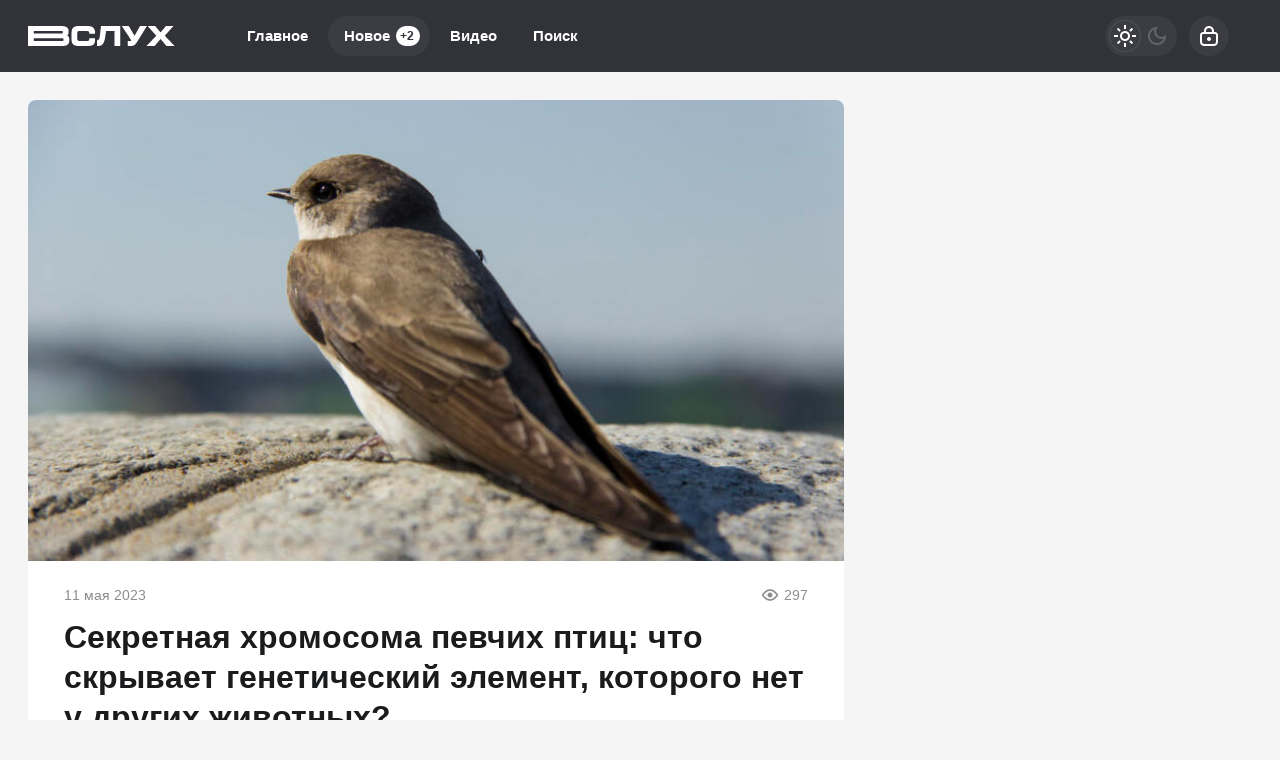

--- FILE ---
content_type: text/html; charset=utf-8
request_url: https://vsluh.net/1651-sekretnaja-hromosoma-pevchih-ptic-chto-skryvaet-geneticheskij-jelement-kotorogo-net-u-drugih-zhivotnyh.html
body_size: 22292
content:
<!DOCTYPE html>
<html prefix="og:http://ogp.me/ns# article:http://ogp.me/ns/article#" lang="ru" class="load">
<head>
<title>Секретная хромосома певчих птиц: что скрывает генетический элемент, которого нет у других животных?</title>
<meta charset="utf-8">
<meta name="title" content="Секретная хромосома певчих птиц: что скрывает генетический элемент, которого нет у других животных?">
<meta name="description" content="Группа ученых из Института цитологии и генетики СО РАН, Санкт-Петербургского государственного университета, Новосибирского государственного университета и Сибирского экологического центра сделала необычное открытие в области генетики птиц. Они обнаружили, что некоторые виды певчих птиц имеют">
<meta name="keywords" content="генетики, певчих, государственного, университета, также, какие, ученых, СанктПетербургского, области, клетках, хромосома, передается, которые, могут, может, эволюции, животных, одного, хромосомы, биологических">
<meta name="generator" content="DataLife Engine (https://dle-news.ru)">
<link rel="canonical" href="https://vsluh.net/1651-sekretnaja-hromosoma-pevchih-ptic-chto-skryvaet-geneticheskij-jelement-kotorogo-net-u-drugih-zhivotnyh.html">
<link rel="alternate" type="application/rss+xml" title="ВСЛУХ RSS" href="https://vsluh.net/rss.xml">
<link rel="search" type="application/opensearchdescription+xml" title="ВСЛУХ" href="https://vsluh.net/index.php?do=opensearch">
<link rel="preconnect" href="https://vsluh.net/" fetchpriority="high">
<meta property="twitter:title" content="Секретная хромосома певчих птиц: что скрывает генетический элемент, которого нет у других животных?">
<meta property="twitter:url" content="https://vsluh.net/1651-sekretnaja-hromosoma-pevchih-ptic-chto-skryvaet-geneticheskij-jelement-kotorogo-net-u-drugih-zhivotnyh.html">
<meta property="twitter:card" content="summary_large_image">
<meta property="twitter:image" content="https://vsluh.net/uploads/posts/2023-05/lastochka-beregovaia-10.jpg">
<meta property="twitter:description" content="Ученые из Новосибирска изучают уникальную хромосому, которая присутствует только в половых клетках некоторых видов певчих птиц. Они пытаются выяснить, как она возникла, какие функции она выполняет и как она влияет на эволюцию и адаптацию птиц.">
<meta property="og:type" content="article">
<meta property="og:site_name" content="ВСЛУХ">
<meta property="og:title" content="Секретная хромосома певчих птиц: что скрывает генетический элемент, которого нет у других животных?">
<meta property="og:url" content="https://vsluh.net/1651-sekretnaja-hromosoma-pevchih-ptic-chto-skryvaet-geneticheskij-jelement-kotorogo-net-u-drugih-zhivotnyh.html">
<meta property="og:image" content="https://vsluh.net/uploads/posts/2023-05/lastochka-beregovaia-10.jpg">
<meta property="og:description" content="Ученые из Новосибирска изучают уникальную хромосому, которая присутствует только в половых клетках некоторых видов певчих птиц. Они пытаются выяснить, как она возникла, какие функции она выполняет и как она влияет на эволюцию и адаптацию птиц.">
<meta name="HandheldFriendly" content="true">
<meta name="format-detection" content="telephone=no">
<meta name="viewport" content="initial-scale=1.0, width=device-width">
<meta name="apple-mobile-web-app-capable" content="yes">
<meta name="apple-mobile-web-app-status-bar-style" content="default">
<meta name="mobile-web-app-capable" content="yes">

<meta name="robots" content="max-image-preview:large">
<meta property="og:type" content="article">



<link rel="manifest" href="/manifest.json">

<link rel="shortcut icon" href="/templates/vsluh/brand/favicon/favicon.ico">
<link rel="apple-touch-icon" sizes="180x180" href="/templates/vsluh/brand/favicon/apple-touch-icon.png">
<link rel="icon" type="image/svg+xml" href="/templates/vsluh/brand/favicon/favicon.svg">
<link rel="icon" type="image/png" sizes="64x64" href="/templates/vsluh/brand/favicon/f64.png">
<link rel="icon" type="image/png" sizes="32x32" href="/templates/vsluh/brand/favicon/f32.png">
<link rel="icon" type="image/png" sizes="16x16" href="/templates/vsluh/brand/favicon/f16.png">



<link rel="preload" as="script" href="/templates/vsluh/js/darkmod.js?v=ncwyf">
<link rel="preload" as="script" href="/engine/classes/js/jquery3.js?v=ncwyf">

<link rel="preload" as="style" href="/templates/vsluh/brand/config.css?v=ncwyf">
<link rel="preload" as="style" href="/templates/vsluh/css/sys.css?v=ncwyf">
<link rel="preload" as="style" href="/templates/vsluh/css/style.css?v=ncwyf">


<link rel="preload" as="style" href="/templates/vsluh/css/text.css?v=ncwyf">
<link rel="preload" as="style" href="/templates/vsluh/css/fullstory.css?v=ncwyf">


<link href="/templates/vsluh/brand/config.css?v=ncwyf" type="text/css" rel="stylesheet" media="all">
<link href="/templates/vsluh/css/sys.css?v=ncwyf" type="text/css" rel="stylesheet" media="all">
<link href="/templates/vsluh/css/style.css?v=ncwyf" type="text/css" rel="stylesheet" media="all">


<link href="/templates/vsluh/css/short.css?v=ncwyf" type="text/css" rel="stylesheet" media="all">


<link href="/templates/vsluh/css/fullstory.css?v=ncwyf" type="text/css" rel="stylesheet" media="all">
<link href="/templates/vsluh/css/text.css?v=ncwyf" type="text/css" rel="stylesheet" media="all">




<link href="/templates/vsluh/css/uidialog.css?v=ncwyf" type="text/css" rel="stylesheet" media="all">

<link href="/templates/vsluh/css/login.css?v=ncwyf" type="text/css" rel="stylesheet" media="all">





<script src="/templates/vsluh/js/darkmod.js?v=ncwyf"></script>




<script>window.yaContextCb=window.yaContextCb||[]</script>
<script src="https://yandex.ru/ads/system/context.js" async></script>


<script>
	var isElementVisible = function (id) {
	target = document.querySelector('#' + id);

		// Все позиции элемента
		var targetPosition = {
			top: window.pageYOffset + target.getBoundingClientRect().top,
			left: window.pageXOffset + target.getBoundingClientRect().left,
			right: window.pageXOffset + target.getBoundingClientRect().right,
			bottom: window.pageYOffset + target.getBoundingClientRect().bottom
			},
			// Получаем позиции окна
			windowPosition = {
			top: window.pageYOffset,
			left: window.pageXOffset,
			right: window.pageXOffset + document.documentElement.clientWidth,
			bottom: window.pageYOffset + document.documentElement.clientHeight
			};

		if (targetPosition.bottom > windowPosition.top && // Если позиция нижней части элемента больше позиции верхней чайти окна, то элемент виден сверху
			targetPosition.top < windowPosition.bottom && // Если позиция верхней части элемента меньше позиции нижней чайти окна, то элемент виден снизу
			targetPosition.right > windowPosition.left && // Если позиция правой стороны элемента больше позиции левой части окна, то элемент виден слева
			targetPosition.left < windowPosition.right) { // Если позиция левой стороны элемента меньше позиции правой чайти окна, то элемент виден справа
			// Если элемент полностью видно, то запускаем следующий код

			return true 
		} else {

			return false
		};
	};
</script>

</head>

<body>
	 
<header id="header" class="header">
	<div class="wrp">
		<button class="h-burger" id="o-menu" aria-label="Меню" style="display:none;">
			<span class="iswap">
				<svg width="24" height="24" class="ic iswap-ic"><path d="M3 4V6H21V4H3ZM3 13H21V11H3V13ZM3 20H21V18H3V20Z"/></svg>
				<svg width="24" height="24" class="ic iswap-close"><use xlink:href="#ic-close"></use></svg>
			</span>
		</button>
		<div class="h-first"><a class="logo" href="/" title="Вслух" aria-label="Вслух">
    <svg width="147" height="20" viewBox="0 0 147 20" xmlns="http://www.w3.org/2000/svg">
        <path d="M39.27 9.46C40.15 8.77 40.62 7.63 40.62 5.37C40.62 4.05 40.62 0.02 33.53 0.02H0V19.99H34.44C39.21 19.99 41.34 18.09 41.34 13.83C41.34 11.42 40.57 10.21 39.27 9.45V9.46ZM5.83 4.91H33.64C34.44 4.91 34.8 5.27 34.8 6.07C34.8 6.62 34.65 7.55 33.67 7.55H5.83V4.91ZM33.5 15.09H5.82V12.21H33.65C35.5 12.21 35.5 12.53 35.5 13.61C35.5 14.84 35.5 15.09 33.48 15.09H33.5ZM61.33 12.94C61.33 14.56 61 14.96 58.49 14.96H52.15C49.89 14.96 49.28 14.63 49.28 12.31V7.75C49.28 5.3 49.55 5.04 52.15 5.04H58.49C60.88 5.04 61.33 5.77 61.33 7.11V7.79H67.1V7.11C67.09 0.86 63.17 0.01 59.33 0.01H51.32C45.48 0.01 43.51 1.92 43.51 7.58V12.8C43.51 18.1 45.44 19.98 50.9 19.98H59.78C65.44 19.98 67.09 18.4 67.12 12.94V12.25H61.33V12.93V12.94ZM71.8 10.46C71.63 11.84 71.32 13.54 69.86 14.17C69.5 14.33 69.16 14.35 68.92 14.34V19.97C69.25 19.99 69.71 20.01 70.26 19.99C70.97 19.97 71.82 19.88 72.3 19.76C73.83 19.39 74.79 17.94 75.28 17.22C76.24 15.81 76.54 14.51 76.96 12.28C77.32 10.35 77.73 7.92 78.1 5.07H86.52V19.96H92.35V0H72.96C72.59 3.86 72.19 7.34 71.8 10.46ZM112.02 0L106.54 9.78L100.74 0H93.82L103.12 14.17C103.27 14.4 103.32 14.57 103.32 14.64C103.32 14.77 102.85 15.08 101.44 15.08H99.87V19.97H102.3C105.73 19.97 106.95 19.39 109.64 15.04L118.94 0H112.02ZM136.77 9.7L145.48 0H137.97L132.54 6.43L127.11 0H119.6L128.31 9.7L118.55 19.97H126.6L132.54 12.98L138.48 19.97H146.53L136.77 9.7Z"/>
    </svg>
</a></div>
		
		<div id="h-menu" class="h-menu" style="display:none;">
			<div class="h-menu-tools">
				<form class="qsearch" method="post">
	<div class="qsearch-field">
		<input id="qsearch-input" class="qsearch-field-input" name="story" type="search" placeholder="Поиск по сайту..." autocomplete="off">
		<button class="qsearch-field-btn" type="submit" title="Найти" aria-label="Найти">
			<svg width="24" height="24" class="ic"><path d="M11 3C6.58172 3 3 6.58172 3 11C3 15.4183 6.58172 19 11 19C12.8487 19 14.551 18.3729 15.9056 17.3199L20 21.4142L21.4142 20L17.3199 15.9056C18.3729 14.551 19 12.8487 19 11C19 6.58172 15.4183 3 11 3ZM5 11C5 7.68629 7.68629 5 11 5C14.3137 5 17 7.68629 17 11C17 14.3137 14.3137 17 11 17C7.68629 17 5 14.3137 5 11Z"/></svg>
		</button>
		<i class="qsearch-field-line"></i>
	</div>
	<button class="qsearch-close" id="x-search" title="Закрыть поиск" aria-label="Закрыть поиск">
		<svg width="24" height="24" class="ic"><use xlink:href="#ic-close"></use></svg>
	</button>
	<input type="hidden" name="do" value="search" autocomplete="off">
	<input type="hidden" name="subaction" value="search" autocomplete="off">
</form>
				
			</div>
			<div class="h-menu-over dark">
				<nav class="h-menu-links">
					<a href="/" title="Главное">Главное</a>
					<a class="active" href="/new/" title="Новости">Новое<i class="badge">+2</i></a>
					<a href="/video/" title="Видео">Видео<i class="badge"></i></a>
					<a class="h-menu-search" id="o-search" href="/index.php?do=search" title="Поиск">Поиск</a>
				</nav>
				<div class="h-menu-add" style="display: none;"><a class="btn btn-tone btn-lg" href="/addnews.html">Добавить новость</a></div>
				<nav class="h-menu-sublinks" style="display: none;"><a href="https://vomedia.ru/20-vsluh.html" target="_blank">Реклама</a>
<a href="/index.php?do=feedback" target="_self">Контакты</a>
<a href="/about.html" target="_self">Об издании</a>
<a href="/rules.html" target="_self">Правила</a></nav>
				<div class="h-menu-soc" style="display: none;">
					<nav class="social-links">
	
	<a href="https://ok.ru/vsluhnet" target="_blank" rel="nofollow noopener noreferrer" class="soc_ok" title="Одноклассники" aria-label="Одноклассники"><svg width="32" height="32"><use xlink:href="#ic-ok"></use></svg></a>
	<a href="https://vk.com/vsluhnet" target="_blank" rel="nofollow noopener noreferrer" class="soc_vk" title="VK" aria-label="VK"><svg width="32" height="32"><use xlink:href="#ic-vk"></use></svg></a>
	<a href="https://dzen.ru/vsluh.net" target="_blank" rel="nofollow noopener noreferrer" class="soc_dzen" title="Дзен" aria-label="Дзен"><svg width="32" height="32"><use xlink:href="#ic-dzen"></use></svg></a>
</nav>
				</div>
				
			</div>
		</div>
		
		<div class="h-tools">
			<button class="h-darkmod" aria-label="Светлая / Темная версия" id="mod-toggle">
				<span class="h-darkmod-in">
					<svg class="ic mod-light" width="24" height="24" viewBox="0 0 24 24" xmlns="http://www.w3.org/2000/svg">
						<path d="M12 15C12.8333 15 13.5417 14.7083 14.125 14.125C14.7083 13.5417 15 12.8333 15 12C15 11.1667 14.7083 10.4583 14.125 9.875C13.5417 9.29167 12.8333 9 12 9C11.1667 9 10.4583 9.29167 9.875 9.875C9.29167 10.4583 9 11.1667 9 12C9 12.8333 9.29167 13.5417 9.875 14.125C10.4583 14.7083 11.1667 15 12 15ZM12 17C10.6167 17 9.4375 16.5125 8.4625 15.5375C7.4875 14.5625 7 13.3833 7 12C7 10.6167 7.4875 9.4375 8.4625 8.4625C9.4375 7.4875 10.6167 7 12 7C13.3833 7 14.5625 7.4875 15.5375 8.4625C16.5125 9.4375 17 10.6167 17 12C17 13.3833 16.5125 14.5625 15.5375 15.5375C14.5625 16.5125 13.3833 17 12 17ZM5 13H1V11H5V13ZM23 13H19V11H23V13ZM11 5V1H13V5H11ZM11 23V19H13V23H11ZM6.4 7.75L3.875 5.325L5.3 3.85L7.7 6.35L6.4 7.75ZM18.7 20.15L16.275 17.625L17.6 16.25L20.125 18.675L18.7 20.15ZM16.25 6.4L18.675 3.875L20.15 5.3L17.65 7.7L16.25 6.4ZM3.85 18.7L6.375 16.275L7.75 17.6L5.325 20.125L3.85 18.7Z" />
					</svg>
					<svg class="ic mod-dark" width="24" height="24" viewBox="0 0 24 24" xmlns="http://www.w3.org/2000/svg">
						<path d="M12 21C9.5 21 7.375 20.125 5.625 18.375C3.875 16.625 3 14.5 3 12C3 9.5 3.875 7.375 5.625 5.625C7.375 3.875 9.5 3 12 3C12.2333 3 12.4625 3.00833 12.6875 3.025C12.9125 3.04167 13.1333 3.06667 13.35 3.1C12.6667 3.58333 12.1208 4.2125 11.7125 4.9875C11.3042 5.7625 11.1 6.6 11.1 7.5C11.1 9 11.625 10.275 12.675 11.325C13.725 12.375 15 12.9 16.5 12.9C17.4167 12.9 18.2583 12.6958 19.025 12.2875C19.7917 11.8792 20.4167 11.3333 20.9 10.65C20.9333 10.8667 20.9583 11.0875 20.975 11.3125C20.9917 11.5375 21 11.7667 21 12C21 14.5 20.125 16.625 18.375 18.375C16.625 20.125 14.5 21 12 21ZM12 19C13.4667 19 14.7833 18.5958 15.95 17.7875C17.1167 16.9792 17.9667 15.925 18.5 14.625C18.1667 14.7083 17.8333 14.775 17.5 14.825C17.1667 14.875 16.8333 14.9 16.5 14.9C14.45 14.9 12.7042 14.1792 11.2625 12.7375C9.82083 11.2958 9.1 9.55 9.1 7.5C9.1 7.16667 9.125 6.83333 9.175 6.5C9.225 6.16667 9.29167 5.83333 9.375 5.5C8.075 6.03333 7.02083 6.88333 6.2125 8.05C5.40417 9.21667 5 10.5333 5 12C5 13.9333 5.68333 15.5833 7.05 16.95C8.41667 18.3167 10.0667 19 12 19Z" />
					</svg>
				</span>
			</button>
			
			<button class="h-login" id="login-btn" aria-label="Войти">
				<svg class="ic" width="24" height="24" viewBox="0 0 24 24" xmlns="http://www.w3.org/2000/svg"><path d="M12 13C10.9 13 10 13.9 10 15C10 16.1 10.9 17 12 17C13.1 17 14 16.1 14 15C14 13.9 13.1 13 12 13ZM20.92 10.67C20.83 10.01 20.63 9.39 20.12 8.88C19.61 8.37 18.98 8.17 18.33 8.08C17.95 8.03 17.5 8.01 17 8V7C17 4.24 14.76 2 12 2C9.24 2 7 4.24 7 7V8C6.5 8.01 6.06 8.03 5.67 8.08C5.01 8.17 4.39 8.37 3.88 8.88C3.37 9.39 3.17 10.02 3.08 10.67C3 11.28 3 12.05 3 12.93V15.07C3 16.42 3 17.54 3.12 18.43C3.24 19.36 3.52 20.18 4.17 20.83C4.83 21.49 5.65 21.76 6.57 21.88C7.45 22 8.57 22 9.92 22H14.06C15.41 22 16.53 22 17.41 21.88C18.34 21.76 19.16 21.48 19.81 20.83C20.47 20.17 20.74 19.35 20.86 18.43C20.98 17.55 20.98 16.43 20.98 15.08V12.94C20.98 12.05 20.98 11.29 20.9 10.68L20.92 10.67ZM9 7C9 5.34 10.34 4 12 4C13.66 4 15 5.34 15 7V8H9V7ZM19 15C19 16.44 19 17.42 18.9 18.16C18.81 18.87 18.64 19.19 18.42 19.42C18.2 19.65 17.87 19.81 17.16 19.9C16.43 20 15.44 20 14 20H10C8.56 20 7.58 20 6.84 19.9C6.13 19.81 5.81 19.64 5.58 19.42C5.36 19.2 5.19 18.87 5.1 18.16C5 17.43 5 16.44 5 15V13C5 12.03 5 11.4 5.06 10.94C5.12 10.51 5.21 10.37 5.29 10.29C5.37 10.21 5.5 10.12 5.94 10.06C6.4 10 7.03 10 8 10H16C16.97 10 17.6 10 18.06 10.06C18.49 10.12 18.63 10.21 18.71 10.29C18.79 10.37 18.88 10.5 18.94 10.94C19 11.4 19 12.03 19 13V15Z"/></svg>
			</button>
			
			
		</div>
	</div>
</header>


	
	<main id="page" class="page-content">
	
	

	
	
<div class="str wrp wrpcont">
	<div class="str-cont grid-sm g-sm-c2">
		
		<article id="full-story" class="cbox full-story" data-id="1651">
			
			<div class="full-story-media story-img">
				<div class="fit-cover">
					
					<img src="/uploads/posts/2023-05/lastochka-beregovaia-10.jpg" width="430" height="280" alt="Секретная хромосома певчих птиц: что скрывает генетический элемент, которого нет у других животных?" title="Секретная хромосома певчих птиц: что скрывает генетический элемент, которого нет у других животных?" fetchpriority="high" decoding="async">
				</div>
				
			</div>
			
			<div class="full-meta">
				
				<time class="meta meta-time" datetime="2023-05-11T14:06">11 мая 2023</time>
				<span class="meta meta-views"><svg width="20" height="20" class="ic"><use xlink:href="#ic-view"></use></svg>297</span>
			</div>
			
			<h1 class="heading">
				
				
				Секретная хромосома певчих птиц: что скрывает генетический элемент, которого нет у других животных?
			</h1>
			<div class="full-story-text text">
				
				<meta property="og:type" content="article">
				<meta property="og:title" content="Секретная хромосома певчих птиц: что скрывает генетический элемент, которого нет у других животных?">
				<meta property="og:url" content="https://vsluh.net/1651-sekretnaja-hromosoma-pevchih-ptic-chto-skryvaet-geneticheskij-jelement-kotorogo-net-u-drugih-zhivotnyh.html" />
				<meta property="article:author" content="Евгения Бусина">
				<meta property="article:section" content="Новое">
				<meta property="article:tag"
					content="Группа - гость">
				<meta property="article:published_time" content="2023-05-11T14:06:04+0300">
				<meta itemprop="datePublished" content="2023-05-11T14:06:04+0300" />
				<meta itemprop="identifier" content="1651">
				
				Группа ученых из Института цитологии и генетики СО РАН, Санкт-Петербургского государственного университета, Новосибирского государственного университета и Сибирского экологического центра сделала необычное открытие в области генетики птиц. Они обнаружили, что некоторые виды певчих птиц имеют дополнительную хромосому в своих половых клетках, которая не присутствует в других клетках организма.<br><br><!-- Yandex.RTB R-A-216584-17 -->
<div id="yandex_rtb_R-A-216584-17"></div>
<script>window.yaContextCb.push(()=>{
  Ya.Context.AdvManager.render({
    renderTo: 'yandex_rtb_R-A-216584-17',
    blockId: 'R-A-216584-17'
  })
})</script><br>Эта хромосома называется germline-restricted chromosome (GRC) или хромосомой, ограниченной зародышевым путем. Она передается по материнской линии и содержит специфические гены, которые могут влиять на развитие и поведение птиц. Ученые предполагают, что GRC может играть роль в эволюции певчих птиц, а также в адаптации к изменяющимся условиям среды.<br><br><!--QuoteBegin--><div class="quote"><!--QuoteEBegin-->Это уникальное явление в мире животных. Мы не знаем ни одного другого примера такой хромосомы в животном царстве. Это может быть связано с особенностями жизненного цикла и поведения певчих птиц, которые часто меняют партнеров и территории. Мы предполагаем, что GRC сформировалась как дополнительная паразитарная микрохромосома у предка певчей птицы около 35 миллионов лет назад и впоследствии претерпела значительные изменения в размере и генетическом содержании, став важным компонентом генома зародышевой линии<!--QuoteEnd--></div><!--QuoteEEnd--><br> — Анна Торгашева, кандидат биологических наук, старший <a href="https://vsluh.net/" title="наука">научный</a> сотрудник лаборатории молекулярной генетики птиц ИЦиГ СО РАН.<br><br>Однако многое о GRC остается загадкой. Неизвестно, как и когда она возникла, какие функции она выполняет, как она эволюционирует, и какие механизмы регулируют ее наследование. Для ответа на эти вопросы ученые продолжают исследовать GRC у одного из видов певчих птиц — ласточки-береговушки. Они планируют собрать последовательность этой хромосомы, определить ее транскриптор и геномную структуру, а также изучить ее распределение и частоту в популяциях ласточек.<br><br><!--QuoteBegin--><div class="quote"><!--QuoteEBegin-->Мы хотим выяснить, какие гены находятся на этой хромосоме, и как они взаимодействуют с другими генами в геноме. Мы также хотим узнать, как эта хромосома передается от матери к птенцам и как это влияет на фенотип птиц<!--QuoteEnd--></div><!--QuoteEEnd--><br>— Алексей Кондрашов, доктор биологических наук, профессор Санкт-Петербургского государственного университета.<br><br>Ученые провели всестороннее сравнительное цитогенетическое исследование хромосом зародышевых клеток 24 видов птиц, представляющих восемь отрядов. Чтобы дополнительно изучить степень сохранения GRC между отдельными видами, они последовательно сравнили микрорассеченные зонды GRC четырех видов воробьиных.<br><br>Для проведения экспериментов в начале сезона размножения исследователями были отловлены взрослые самцы бледной ласточки, большой синицы, деревенской ласточки, мухоловки-пеструшки, камышевки и черной крачки. Птенцов самок песчаной ласточки, бледной ласточки, деревенской ласточки, большой синицы и европейской мухоловки-пеструшки собирали из гнезд примерно через 3–6 дней после вылупления.<br><br>Взрослые самцы зебрового зяблика, гульдового зяблика, бенгальского зяблика, чижа, европейского щегла, полевого жаворонка, сосновой овсянки, евразийского снегиря, обыкновенной канарейки и волнистого попугая были приобретены у коммерческого заводчика. Половозрелые самки зебрового зяблика были предоставлены Ленинградским зоопарком. <br><br>Взрослого грача-самца со смертельной травмой в результате ДТП предоставил Центр реабилитации птиц г. Новосибирска.<br><br>Работа ученых финансируется Российским фондом фундаментальных исследований и Российским научным фондом. Ее результаты могут быть полезны не только для понимания механизмов эволюции и биоразнообразия птиц, но и для решения прикладных задач в области генетики животных, селекции и охраны природы.
			</div>
			
			
			
			
			<ul class="full-story-data grid-sm g-sm-c2 c-muted">
				<li class="g-item" title="Автор статьи"><a href="/user/Евгения Бусина">Евгения Бусина</a></li>
				
			</ul>
			
			
			
			
			<div class="block-ad-fullstory"><!-- Yandex.RTB R-A-216584-18 -->
<div id="yandex_rtb_R-A-216584-18"></div>
<script>window.yaContextCb.push(()=>{
  Ya.Context.AdvManager.render({
    renderTo: 'yandex_rtb_R-A-216584-18',
    blockId: 'R-A-216584-18'
  })
})</script></div>
			

			
			<div class="full-story-foot cv-auto">
				
<div class="share">
	<a class="fbtn share-btn share-tg" href="https://t.me/share/url?url=https://vsluh.net/1651-sekretnaja-hromosoma-pevchih-ptic-chto-skryvaet-geneticheskij-jelement-kotorogo-net-u-drugih-zhivotnyh.html&amp;text=Секретная хромосома певчих птиц: что скрывает генетический элемент, которого нет у других животных?" target="_blank" rel="noopener nofollow" title="Поделиться в Телеграм" aria-label="Поделиться в Телеграм" onclick="minWin(this.href); return false;" role="button"><svg width="32" height="32" class="ic"><use xlink:href="#ic-telegram"></use></svg></a>
	<a class="fbtn share-btn share-vk" href="https://vk.com/share.php?url=https://vsluh.net/1651-sekretnaja-hromosoma-pevchih-ptic-chto-skryvaet-geneticheskij-jelement-kotorogo-net-u-drugih-zhivotnyh.html&title=Секретная хромосома певчих птиц: что скрывает генетический элемент, которого нет у других животных?" target="_blank" rel="noopener nofollow" title="Поделиться в VK" aria-label="Поделиться в VK" onclick="minWin(this.href); return false;" role="button"><svg width="32" height="32" class="ic"><use xlink:href="#ic-vk"></use></svg></a>
	<a class="fbtn share-btn share-ok" href="https://connect.ok.ru/offer?url=https://vsluh.net/1651-sekretnaja-hromosoma-pevchih-ptic-chto-skryvaet-geneticheskij-jelement-kotorogo-net-u-drugih-zhivotnyh.html&title=Секретная хромосома певчих птиц: что скрывает генетический элемент, которого нет у других животных?" target="_blank" rel="noopener nofollow" title="Поделиться в Одноклассниках" aria-label="Поделиться в Одноклассниках" onclick="minWin(this.href); return false;" role="button"><svg width="32" height="32" class="ic"><use xlink:href="#ic-ok"></use></svg></a>
</div>

				
			</div>
			 <div class="channels">
	<div class="channels-info">
		<div class="channels-info-title title">Наши новостные каналы</div>
		<p class="channels-info-text">Подписывайтесь и будьте в курсе свежих новостей и важнейших событиях дня.</p>
	</div>
	<div class="channels-links">
		<a href="https://vk.com/vsluhnet" rel="nofollow noreferrer" target="_blank">
			<svg xmlns="http://www.w3.org/2000/svg" width="32" height="32" viewBox="0 0 32 32"><path d="M32 16C32 7.16344 24.8366 0 16 0C7.16344 0 0 7.16344 0 16C0 24.8366 7.16344 32 16 32C24.8366 32 32 24.8366 32 16Z" fill="#0277FF"/><path d="M17.1495 21.3333C11.0754 21.3333 7.61125 17.329 7.4668 10.6666H10.5088C10.6088 15.5566 12.8545 17.6282 14.6285 18.0555V10.6666H17.494V14.8846C19.2483 14.703 21.0915 12.781 21.7137 10.6666H24.5779C24.343 11.7633 23.8753 12.8016 23.2041 13.7166C22.5328 14.6315 21.6724 15.4034 20.6767 15.9839C21.7884 16.5139 22.7705 17.2648 23.558 18.1869C24.3455 19.1091 24.9203 20.1815 25.2446 21.3333H22.0915C21.8008 20.3331 21.2094 19.4378 20.3914 18.7596C19.5735 18.0814 18.5655 17.6506 17.494 17.5213V21.3333H17.1495Z" fill="white"/></svg>
			<span>ВКонтакте</span>
		</a>
		<a href="https://dzen.ru/vsluh.net" rel="nofollow noreferrer" target="_blank">
			<svg xmlns="http://www.w3.org/2000/svg" width="32" height="32" viewBox="0 0 32 32"><path fill="currentColor" d="m19.09,19.09c-2.52,2.59-2.7,5.83-2.91,12.91,6.61,0,11.17-.02,13.52-2.31,2.29-2.35,2.31-7.13,2.31-13.52-7.09.23-10.32.4-12.91,2.91ZM0,16.17c0,6.39.02,11.17,2.31,13.52,2.35,2.29,6.91,2.31,13.52,2.31-.23-7.09-.4-10.32-2.91-12.91-2.59-2.51-5.83-2.7-12.91-2.91ZM15.83,0C9.23,0,4.66.02,2.31,2.31.02,4.66,0,9.44,0,15.83c7.09-.23,10.32-.4,12.91-2.91,2.52-2.59,2.7-5.83,2.91-12.91Zm3.26,12.91c-2.52-2.59-2.7-5.83-2.91-12.91,6.61,0,11.17.02,13.52,2.31,2.29,2.35,2.31,7.13,2.31,13.52-7.09-.23-10.32-.4-12.91-2.91Z"/></svg>
			<span>Дзен</span>
		</a>
		<a href="https://ok.ru/vsluhnet" rel="nofollow noreferrer" target="_blank">
			<svg fill="none" width="120" height="120" viewBox="0 0 120 120" xmlns="http://www.w3.org/2000/svg"><path d="M120 60C120 93.1371 93.1371 120 60 120C26.8629 120 0 93.1371 0 60C0 26.8629 26.8629 0 60 0C93.1371 0 120 26.8629 120 60Z" fill="#ED812B"/><path d="M67.2847 75.8688C70.9635 75.0229 74.4778 73.5528 77.6718 71.5228C80.0781 69.8952 80.7244 66.6051 79.1144 64.1725C77.5679 61.8332 74.4864 61.1273 72.0887 62.5595C64.7313 67.2118 55.3829 67.2118 48.0255 62.5595C45.5816 61.0019 42.3559 61.7428 40.8122 64.2075C40.8122 64.2133 40.8122 64.2191 40.8065 64.222C39.2657 66.6926 39.9986 69.9565 42.4424 71.514L42.4482 71.5199C45.6364 73.547 49.1478 75.02 52.8237 75.86L42.8262 85.9667C40.7863 87.9939 40.7488 91.3044 42.7454 93.3666L42.8319 93.4541C43.8245 94.4866 45.169 95 46.5078 95C47.8495 95 49.1911 94.4866 50.1865 93.4541L60.0571 83.5254L69.8786 93.4599C71.956 95.4871 75.2741 95.4317 77.2822 93.3287C79.2385 91.2782 79.2385 88.026 77.2822 85.9784L67.2847 75.8688ZM60.0571 61.1332C69.9248 61.1215 77.917 53.042 77.9314 43.0695C77.9314 33.1087 69.9103 25 60.0571 25C50.2038 25 42.1828 33.1087 42.1828 43.0753C42.1972 53.0508 50.1923 61.1303 60.0571 61.1361V61.1332ZM60.0571 35.5909C64.1427 35.5967 67.4521 38.9452 67.455 43.0724C67.455 47.2026 64.1427 50.5481 60.0571 50.554C55.9744 50.5481 52.665 47.2055 52.6563 43.0753C52.6621 38.9422 55.9744 35.5967 60.0571 35.5879V35.5909Z" fill="white"/></svg>
			<span>Одноклассники</span>
		</a>
	</div>
</div>
		</article>
		
		<div class="cbox comments cv-auto"><!-- Tolstoy Comments Init -->
<script type="text/javascript">!(function(w,d,s,l,x){w[l]=w[l]||[];w[l].t=w[l].t||new Date().getTime();var f=d.getElementsByTagName(s)[0],j=d.createElement(s);j.async=!0;j.src='//web.tolstoycomments.com/sitejs/app.js?i='+l+'&x='+x+'&t='+w[l].t;f.parentNode.insertBefore(j,f);})(window,document,'script','tolstoycomments','4957');</script>
<!-- /Tolstoy Comments Init -->

<!-- Tolstoy Comments Widget -->
<div class="tolstoycomments-feed"></div>
<script type="text/javascript">
	window['tolstoycomments'] = window['tolstoycomments'] || [];
	window['tolstoycomments'].push({
		action: 'init',
		values: {
			visible: true
		}
	});
</script>
<!-- /Tolstoy Comments Widget --></div>		
		<div class="sep-title cv-auto"><span>Рекомендуем для вас</span></div>
		<div class="cv-auto"><!-- Yandex Native Ads C-A-216584-14 -->
<div id="id-C-A-216584-14"></div>
<script>window.yaContextCb.push(()=>{
  Ya.Context.AdvManager.renderWidget({
    renderTo: 'id-C-A-216584-14',
    blockId: 'C-A-216584-14',
    darkTheme: localStorage.getItem('theme') === 'dark' || (localStorage.getItem('theme') == null && window.matchMedia("(prefers-color-scheme: dark)").matches) ? true : false
  })
})</script></div>
		
		<article class="post cbox item g-item cv-auto" data-id="5430">
	<figure class="post-img fit-cover">
		<img src="/uploads/mini/shortstory/2c7/5d4422fed53c37fc06804790f4186.webp" width="430" height="280" title="Росархив рассекретил документы: Доказано, что именно Польша не дала СССР остановить Вторую мировую войну" alt="Росархив рассекретил документы: Доказано, что именно Польша не дала СССР остановить Вторую мировую войну" loading="lazy" fetchpriority="low" decoding="async">
	</figure>
	<h2 class="title">
		
		<a class="item-link" href="https://vsluh.net/5430-rosarhiv-rassekretil-dokumenty-dokazano-chto-imenno-polsha-ne-dala-sssr-ostanovit-vtoruju-mirovuju-vojnu.html">Росархив рассекретил документы: Доказано, что именно Польша не дала СССР остановить Вторую мировую войну</a>
	</h2>
	
	<div class="post-text">Об этом в 1939 году сообщали из Варшавы французские дипломаты и разведчики...</div>
	<div class="post-meta">
		
		<time class="meta meta-time" datetime="2026-01-17T20:27">17 янв 2026</time>
		<a href="https://vsluh.net/5430-rosarhiv-rassekretil-dokumenty-dokazano-chto-imenno-polsha-ne-dala-sssr-ostanovit-vtoruju-mirovuju-vojnu.html" class="meta meta-views"><svg width="20" height="20" class="ic"><use xlink:href="#ic-view"></use></svg>14 110</a>
	</div>
</article><article class="post cbox item g-item cv-auto" data-id="5425">
	<figure class="post-img fit-cover">
		<img src="/uploads/mini/shortstory/9e3/2826d1e8afa86d6577c32296e5712.webp" width="430" height="280" title="Главный охотник за лох-несским чудовищем потряс широкую публику своим заявлением" alt="Главный охотник за лох-несским чудовищем потряс широкую публику своим заявлением" loading="lazy" fetchpriority="low" decoding="async">
	</figure>
	<h2 class="title">
		
		<a class="item-link" href="https://vsluh.net/5425-glavnyj-ohotnik-za-loh-nesskim-chudovischem-potrjas-shirokuju-publiku-svoim-zajavleniem.html">Главный охотник за лох-несским чудовищем потряс широкую публику своим заявлением</a>
	</h2>
	
	<div class="post-text">Никто и не ожидал, что 52 года постоянных поисков завершатся именно так...</div>
	<div class="post-meta">
		
		<time class="meta meta-time" datetime="2026-01-14T17:00">14 янв 2026</time>
		<a href="https://vsluh.net/5425-glavnyj-ohotnik-za-loh-nesskim-chudovischem-potrjas-shirokuju-publiku-svoim-zajavleniem.html" class="meta meta-views"><svg width="20" height="20" class="ic"><use xlink:href="#ic-view"></use></svg>10 039</a>
	</div>
</article><article class="post cbox item g-item cv-auto" data-id="5427">
	<figure class="post-img fit-cover">
		<img src="/uploads/mini/shortstory/7ec/eb5e1899223a51b17c62b681ace2f.webp" width="430" height="280" title="В советских газетах снова нашлось предсказание будущего: Что же на этот раз?" alt="В советских газетах снова нашлось предсказание будущего: Что же на этот раз?" loading="lazy" fetchpriority="low" decoding="async">
	</figure>
	<h2 class="title">
		
		<a class="item-link" href="https://vsluh.net/5427-v-sovetskih-gazetah-snova-nashlos-predskazanie-buduschego-chto-zhe-na-jetot-raz.html">В советских газетах снова нашлось предсказание будущего: Что же на этот раз?</a>
	</h2>
	
	<div class="post-text">Оказалось, что еще в 1948 году «Московский большевик» написал о планах США захватить Гренландию...</div>
	<div class="post-meta">
		
		<time class="meta meta-time" datetime="2026-01-15T14:41">15 янв 2026</time>
		<a href="https://vsluh.net/5427-v-sovetskih-gazetah-snova-nashlos-predskazanie-buduschego-chto-zhe-na-jetot-raz.html" class="meta meta-views"><svg width="20" height="20" class="ic"><use xlink:href="#ic-view"></use></svg>6 738</a>
	</div>
</article><article class="post cbox item g-item cv-auto" data-id="5433">
	<figure class="post-img fit-cover">
		<img src="/uploads/mini/shortstory/e47/d8e30874b303bc11c0164248fc8da.webp" width="430" height="280" title="Удивительные и невероятные приключения первой советской ракеты класса «воздух-воздух»" alt="Удивительные и невероятные приключения первой советской ракеты класса «воздух-воздух»" loading="lazy" fetchpriority="low" decoding="async">
	</figure>
	<h2 class="title">
		
		<a class="item-link" href="https://vsluh.net/5433-udivitelnye-i-neverojatnye-prikljuchenija-pervoj-sovetskoj-rakety-klassa-vozduh-vozduh.html">Удивительные и невероятные приключения первой советской ракеты класса «воздух-воздух»</a>
	</h2>
	
	<div class="post-text">Военные историки говорят: без якутских мастеров советские конструкторы не смогли бы «взломать» американскую ракету и построить нашу Р-3...</div>
	<div class="post-meta">
		
		<time class="meta meta-time" datetime="2026-01-18T21:43">18 янв 2026</time>
		<a href="https://vsluh.net/5433-udivitelnye-i-neverojatnye-prikljuchenija-pervoj-sovetskoj-rakety-klassa-vozduh-vozduh.html" class="meta meta-views"><svg width="20" height="20" class="ic"><use xlink:href="#ic-view"></use></svg>4 939</a>
	</div>
</article><article class="post cbox item g-item cv-auto" data-id="5431">
	<figure class="post-img fit-cover">
		<img src="/uploads/mini/shortstory/7c6/3e64f1b8031058700b1808d99eba3.webp" width="430" height="280" title="Тесла снова меняет правила игры: генератор по проекту гения выжимает электричество из воздуха" alt="Тесла снова меняет правила игры: генератор по проекту гения выжимает электричество из воздуха" loading="lazy" fetchpriority="low" decoding="async">
	</figure>
	<h2 class="title">
		
		<a class="item-link" href="https://vsluh.net/5431-tesla-snova-menjaet-pravila-igry-generator-po-proektu-genija-vyzhimaet-jelektrichestvo-iz-vozduha.html">Тесла снова меняет правила игры: генератор по проекту гения выжимает электричество из воздуха</a>
	</h2>
	
	<div class="post-text">Эксперты говорят, что мы только сейчас доросли до великого изобретателя. Из 300 его открытий реализованы лишь десятки. Что еще может скрываться в архивах?...</div>
	<div class="post-meta">
		
		<time class="meta meta-time" datetime="2026-01-18T11:45">18 янв 2026</time>
		<a href="https://vsluh.net/5431-tesla-snova-menjaet-pravila-igry-generator-po-proektu-genija-vyzhimaet-jelektrichestvo-iz-vozduha.html" class="meta meta-views"><svg width="20" height="20" class="ic"><use xlink:href="#ic-view"></use></svg>3 432</a>
	</div>
</article><article class="post cbox item g-item cv-auto" data-id="5426">
	<figure class="post-img fit-cover">
		<img src="/uploads/mini/shortstory/17f/532f2b5a77c1ec3fd00a4787b7b64.webp" width="430" height="280" title="Главная идея фильма «Парк юрского периода», которую наука считала фантастикой, оказалась очень даже реальной" alt="Главная идея фильма «Парк юрского периода», которую наука считала фантастикой, оказалась очень даже реальной" loading="lazy" fetchpriority="low" decoding="async">
	</figure>
	<h2 class="title">
		
		<a class="item-link" href="https://vsluh.net/5426-glavnaja-ideja-filma-park-jurskogo-perioda-kotoruju-nauka-schitala-fantastikoj-okazalas-ochen-dazhe-realnoj.html">Главная идея фильма «Парк юрского периода», которую наука считала фантастикой, оказалась очень даже реальной</a>
	</h2>
	
	<div class="post-text">Похоже, ученым придется извиниться перед комарами: кровососы действительно переносят чужие ДНК...</div>
	<div class="post-meta">
		
		<time class="meta meta-time" datetime="2026-01-14T23:30">14 янв 2026</time>
		<a href="https://vsluh.net/5426-glavnaja-ideja-filma-park-jurskogo-perioda-kotoruju-nauka-schitala-fantastikoj-okazalas-ochen-dazhe-realnoj.html" class="meta meta-views"><svg width="20" height="20" class="ic"><use xlink:href="#ic-view"></use></svg>3 327</a>
	</div>
</article><article class="post cbox item g-item cv-auto" data-id="5424">
	<figure class="post-img fit-cover">
		<img src="/uploads/mini/shortstory/767/61b6bfeb59acc9f7d24645434c4cb.webp" width="430" height="280" title="И разверзлись бездны в небе: Эксперты рассказали, может ли космический холод заморозить Землю" alt="И разверзлись бездны в небе: Эксперты рассказали, может ли космический холод заморозить Землю" loading="lazy" fetchpriority="low" decoding="async">
	</figure>
	<h2 class="title">
		
		<a class="item-link" href="https://vsluh.net/5424-i-razverzlis-bezdny-v-nebe-jeksperty-rasskazali-mozhet-li-kosmicheskij-holod-zamorozit-zemlju.html">И разверзлись бездны в небе: Эксперты рассказали, может ли космический холод заморозить Землю</a>
	</h2>
	
	<div class="post-text">От мамонтов в вечной мерзлоте до «моментального» замерзания городов: что наука реально знает о сверхморозах и при чем здесь полярный вихрь?...</div>
	<div class="post-meta">
		
		<time class="meta meta-time" datetime="2026-01-13T21:49">13 янв 2026</time>
		<a href="https://vsluh.net/5424-i-razverzlis-bezdny-v-nebe-jeksperty-rasskazali-mozhet-li-kosmicheskij-holod-zamorozit-zemlju.html" class="meta meta-views"><svg width="20" height="20" class="ic"><use xlink:href="#ic-view"></use></svg>3 231</a>
	</div>
</article><article class="post cbox item g-item cv-auto" data-id="5432">
	<figure class="post-img fit-cover">
		<img src="/uploads/mini/shortstory/a0c/1bf8c1e696f179042823da935a20c.webp" width="430" height="280" title="Почему компонент сыра, который используется уже 30 лет, вызвал внезапную панику у американцев?" alt="Почему компонент сыра, который используется уже 30 лет, вызвал внезапную панику у американцев?" loading="lazy" fetchpriority="low" decoding="async">
	</figure>
	<h2 class="title">
		
		<a class="item-link" href="https://vsluh.net/5432-pochemu-komponent-syra-kotoryj-ispolzuetsja-uzhe-30-let-vyzval-vnezapnuju-paniku-u-amerikancev.html">Почему компонент сыра, который используется уже 30 лет, вызвал внезапную панику у американцев?</a>
	</h2>
	
	<div class="post-text">Эксперты рассказали: используется ли это вещество в России и стоит ли нам волноваться...</div>
	<div class="post-meta">
		
		<time class="meta meta-time" datetime="2026-01-18T18:00">18 янв 2026</time>
		<a href="https://vsluh.net/5432-pochemu-komponent-syra-kotoryj-ispolzuetsja-uzhe-30-let-vyzval-vnezapnuju-paniku-u-amerikancev.html" class="meta meta-views"><svg width="20" height="20" class="ic"><use xlink:href="#ic-view"></use></svg>2 271</a>
	</div>
</article><article class="post cbox item g-item cv-auto" data-id="5428">
	<figure class="post-img fit-cover">
		<img src="/uploads/mini/shortstory/6bd/78a41c167f804c9c06a6caabaeb23.webp" width="430" height="280" title="Почему вирусы в космосе ведут себя странно, а поведение их вообще не предсказуемо?" alt="Почему вирусы в космосе ведут себя странно, а поведение их вообще не предсказуемо?" loading="lazy" fetchpriority="low" decoding="async">
	</figure>
	<h2 class="title">
		
		<a class="item-link" href="https://vsluh.net/5428-tam-virusy-vedut-sebja-stranno-a-povedenie-ih-voobsche-ne-predskazuemo.html">Почему вирусы в космосе ведут себя странно, а поведение их вообще не предсказуемо?</a>
	</h2>
	
	<div class="post-text">Новые эксперименты на МКС выявили такие поразительные аномалии. Но ученые только рады этому...</div>
	<div class="post-meta">
		
		<time class="meta meta-time" datetime="2026-01-16T13:00">16 янв 2026</time>
		<a href="https://vsluh.net/5428-tam-virusy-vedut-sebja-stranno-a-povedenie-ih-voobsche-ne-predskazuemo.html" class="meta meta-views"><svg width="20" height="20" class="ic"><use xlink:href="#ic-view"></use></svg>2 171</a>
	</div>
</article><article class="post cbox item g-item cv-auto" data-id="5434">
	<figure class="post-img fit-cover">
		<img src="/uploads/mini/shortstory/473/fe56850254eb84cdbe116e89126c9.webp" width="430" height="280" title="225,8 миллиарда долларов: Америка требует от России оплатить колоссальный долг царского времени" alt="225,8 миллиарда долларов: Америка требует от России оплатить колоссальный долг царского времени" loading="lazy" fetchpriority="low" decoding="async">
	</figure>
	<h2 class="title">
		
		<a class="item-link" href="https://vsluh.net/5434-2258-milliarda-dollarov-amerika-trebuet-ot-rossii-oplatit-kolossalnyj-dolg-carskogo-vremeni.html">225,8 миллиарда долларов: Америка требует от России оплатить колоссальный долг царского времени</a>
	</h2>
	
	<div class="post-text">Почему ведущие эксперты называют этот иск ящиком Пандоры и предупреждают, что он может закончиться для Штатов и всего Запада огромными проблемами?...</div>
	<div class="post-meta">
		
		<time class="meta meta-time" datetime="2026-01-19T16:30">Вчера, 16:30</time>
		<a href="https://vsluh.net/5434-2258-milliarda-dollarov-amerika-trebuet-ot-rossii-oplatit-kolossalnyj-dolg-carskogo-vremeni.html" class="meta meta-views"><svg width="20" height="20" class="ic"><use xlink:href="#ic-view"></use></svg>1 732</a>
	</div>
</article><article class="post cbox item g-item cv-auto" data-id="5429">
	<figure class="post-img fit-cover">
		<img src="/uploads/mini/shortstory/833/b21ac56d465850b23bada6e6079f4.webp" width="430" height="280" title="Еще одна загадка Древнего Рима: Что делали верблюды-гибриды в сердце Европы?" alt="Еще одна загадка Древнего Рима: Что делали верблюды-гибриды в сердце Европы?" loading="lazy" fetchpriority="low" decoding="async">
	</figure>
	<h2 class="title">
		
		<a class="item-link" href="https://vsluh.net/5429-tajna-drevnego-bazelja-otkuda-vzjalis-kosti-redkih-verbljudov-gibridov-v-samom-serdce-evropy.html">Еще одна загадка Древнего Рима: Что делали верблюды-гибриды в сердце Европы?</a>
	</h2>
	
	<div class="post-text">Эксперты говорят: новое открытие может серьезно переписать историю поздней Римской империи...</div>
	<div class="post-meta">
		
		<time class="meta meta-time" datetime="2026-01-16T17:53">16 янв 2026</time>
		<a href="https://vsluh.net/5429-tajna-drevnego-bazelja-otkuda-vzjalis-kosti-redkih-verbljudov-gibridov-v-samom-serdce-evropy.html" class="meta meta-views"><svg width="20" height="20" class="ic"><use xlink:href="#ic-view"></use></svg>1 247</a>
	</div>
</article><article class="post cbox item g-item cv-auto" data-id="5435">
	<figure class="post-img fit-cover">
		<img src="/uploads/mini/shortstory/1a1/d6bf9f7311e9db8e2a5709ec31fc3.webp" width="430" height="280" title="Легендарный египтолог рассказал, что сейчас шансы найти гробницу самой известной древней царицы высоки как никогда" alt="Легендарный египтолог рассказал, что сейчас шансы найти гробницу самой известной древней царицы высоки как никогда" loading="lazy" fetchpriority="low" decoding="async">
	</figure>
	<h2 class="title">
		
		<a class="item-link" href="https://vsluh.net/5435-legendarnyj-egiptolog-rasskazal-chto-sejchas-shansy-najti-grobnicu-samoj-izvestnoj-drevnej-caricy-vysoki-kak-nikogda.html">Легендарный египтолог рассказал, что сейчас шансы найти гробницу самой известной древней царицы высоки как никогда</a>
	</h2>
	
	<div class="post-text">Почему Захи Хавасс так уверен, что сумеет совершить величайшее открытие в долине Нила?...</div>
	<div class="post-meta">
		
		<time class="meta meta-time" datetime="2026-01-19T20:30">Вчера, 20:30</time>
		<a href="https://vsluh.net/5435-legendarnyj-egiptolog-rasskazal-chto-sejchas-shansy-najti-grobnicu-samoj-izvestnoj-drevnej-caricy-vysoki-kak-nikogda.html" class="meta meta-views"><svg width="20" height="20" class="ic"><use xlink:href="#ic-view"></use></svg>1 006</a>
	</div>
</article><article class="post cbox item g-item cv-auto" data-id="5436">
	<figure class="post-img fit-cover">
		<img src="/uploads/mini/shortstory/f69/390f20a543e83b30281981f83ddde.webp" width="430" height="280" title="Как рождаются волны-убийцы: российские ученые вплотную приблизились к разгадке этого опасного морского феномена" alt="Как рождаются волны-убийцы: российские ученые вплотную приблизились к разгадке этого опасного морского феномена" loading="lazy" fetchpriority="low" decoding="async">
	</figure>
	<h2 class="title">
		
		<a class="item-link" href="https://vsluh.net/5436-kak-rozhdajutsja-volny-ubijcy-rossijskie-uchenye-vplotnuju-priblizilis-k-razgadke-jetogo-opasnogo-morskogo-fenomena.html">Как рождаются волны-убийцы: российские ученые вплотную приблизились к разгадке этого опасного морского феномена</a>
	</h2>
	
	<div class="post-text">Правда, для этого пришлось «отменить» действующие модели прогнозов, которые, как оказалось, не работали...</div>
	<div class="post-meta">
		
		<time class="meta meta-time" datetime="2026-01-20T18:30">Сегодня, 18:30</time>
		<a href="https://vsluh.net/5436-kak-rozhdajutsja-volny-ubijcy-rossijskie-uchenye-vplotnuju-priblizilis-k-razgadke-jetogo-opasnogo-morskogo-fenomena.html" class="meta meta-views"><svg width="20" height="20" class="ic"><use xlink:href="#ic-view"></use></svg>0</a>
	</div>
</article>
	</div>
	
	<aside class="str-side" style="display: none;">
		<div class="sticky">
			
			<div class="block"><!--AdFox START-->
<!--vomedia-->
<!--Площадка: vsluh.net / * / *-->
<!--Тип баннера: Безразмерный-->
<!--Расположение: Место №3-->
<div id="adfox_desktop_3"></div>
<script>
    window.yaContextCb.push(()=>{
        Ya.adfoxCode.create({
            ownerId: 227909,
        containerId: 'adfox_desktop_3',
            params: {
                pp: 'kgb',
            ps: 'coae',
            p2: 'fpua'
            }
        })
    })
</script>

<script>
setInterval(function(){ 
	if(isElementVisible('adfox_desktop_3') === true && document.hidden === false)
	{
		Ya.adfoxCode.reload('adfox_desktop_3', {onlyIfWasVisible: true});
		//console.log('timer');
	}	
}, 30000);
</script></div>
		</div>
	</aside>
</div>

	
	

	
	



	<div class="fly-scroll-up" style="display: none;">
    <a id="fly-scroll-up" href="#page" role="button" aria-label="Наверх">
        <svg class="ic" width="24" height="24"><use xlink:href="#ic-scroll"></use></svg>
    </a>
</div>
	</main>
	

<footer id="footer" class="footer dark cv-auto">
	<div class="wrp">
		<div class="foot-first">
			<div class="foot-main">
				<span class="foot-copy">© 2025 ВСЛУХ</span>
				<nav class="foot-links">
					<a href="https://vomedia.ru/20-vsluh.html" target="_blank">Реклама</a>
<a href="/index.php?do=feedback" target="_self">Контакты</a>
<a href="/about.html" target="_self">Об издании</a>
<a href="/rules.html" target="_self">Правила</a>
				</nav>
			</div>
			<nav class="social-links">
	
	<a href="https://ok.ru/vsluhnet" target="_blank" rel="nofollow noopener noreferrer" class="soc_ok" title="Одноклассники" aria-label="Одноклассники"><svg width="32" height="32"><use xlink:href="#ic-ok"></use></svg></a>
	<a href="https://vk.com/vsluhnet" target="_blank" rel="nofollow noopener noreferrer" class="soc_vk" title="VK" aria-label="VK"><svg width="32" height="32"><use xlink:href="#ic-vk"></use></svg></a>
	<a href="https://dzen.ru/vsluh.net" target="_blank" rel="nofollow noopener noreferrer" class="soc_dzen" title="Дзен" aria-label="Дзен"><svg width="32" height="32"><use xlink:href="#ic-dzen"></use></svg></a>
</nav>
			<a class="upper" id="footer-scroll-up" href="#page" title="Вверх" aria-label="Вверх" style="display:none;">
				<svg class="ic" width="24" height="24"><use xlink:href="#ic-scroll"></use></svg>
			</a>
		</div>
		<div class="foot-second">
			
			<div class="centroarts">
				<a class="ca" href="https://centroarts.com" target="_blank" rel="nofollow noopener noreferrer">
					<svg class="ca-icon" xmlns="http://www.w3.org/2000/svg" viewBox="0 0 32 32" width="32" height="32"><path fill="currentColor" d="m16,0C7.16,0,0,7.16,0,16s7.16,16,16,16,16-7.16,16-16S24.84,0,16,0Zm10.95,21.17c-.64-.37-1.2-.85-1.66-1.43-1.85,2.3-5.11,2.9-7.66,1.41l1.34-2.29c.51.29,1.08.45,1.67.45,1.83,0,3.32-1.48,3.32-3.31,0-1.83-1.48-3.32-3.31-3.32s-3.32,1.48-3.32,3.31c0,1.06-.28,2.1-.82,3.01-1.67,2.85-5.32,3.81-8.17,2.14-2.85-1.67-3.81-5.32-2.14-8.17,1.67-2.85,5.32-3.81,8.17-2.14l-1.34,2.29c-.51-.29-1.08-.45-1.67-.45-1.83,0-3.32,1.48-3.32,3.31,0,1.83,1.48,3.32,3.31,3.32,1.83,0,3.32-1.48,3.32-3.31,0-3.3,2.67-5.97,5.97-5.97s5.97,2.67,5.97,5.97c0,1.19.64,2.28,1.66,2.88l-1.33,2.3h0Z"/></svg>
					<span class="ca-text" title="Дизайн разработан"><i class="uppercase">Centroarts</i></span>
				</a>
			</div>
		</div>
	</div>
</footer>

	

<div class="modal modal-login" id="udialog" aria-hidden="true" style="display: none;">
	<div class="modal-out">
		<div class="modal-box">
			<div class="modal-head">
				<button type="button" class="modal-close btn-reset" id="login-close" aria-label="Закрыть"><svg width="24" height="24" class="ic"><use xlink:href="#ic-close"></use></svg></button>
			</div>
			<div class="modal-cont">
				<form class="login-form" method="post">
					<div class="modal-title">Авторизация</div>
					<div class="form-group">
						<label class="c-muted sr-only" for="login_name">Имя пользователя</label>
						<input placeholder="Имя пользователя" class="form-control" type="text" name="login_name" id="login_name" required autocomplete="username">
					</div>
					<div class="form-group">
						<label class="c-muted sr-only" for="login_password">Пароль</label>
						<input placeholder="Пароль" class="form-control" type="password" name="login_password" id="login_password" required autocomplete="current-password">
					</div>
					<div class="login-lost-link"><a href="https://vsluh.net/index.php?do=lostpassword">Забыли пароль?</a></div>
					<div class="btn-group-wide">
						<button class="btn btn-fill btn-block" onclick="submit();" type="submit" title="Войти">Войти</button>
						<a class="btn btn-tone btn-block" href="https://vsluh.net/index.php?do=register" title="Регистрация">Регистрация</a>
					</div>
					<input name="login" type="hidden" id="login" value="submit" autocomplete="off">
				</form>
				
				
			</div>
		</div>
		<div class="modal-over" onclick="uDialogClose();"></div>
	</div>
</div>


	
	<svg aria-hidden="true" style="display:none;" version="1.1" xmlns="http://www.w3.org/2000/svg" xmlns:xlink="http://www.w3.org/1999/xlink">
    <defs>
        <symbol id="ic-close" viewBox="0 0 24 24">
            <path d="M13.4142 12L19.4142 6L18 4.58578L12 10.5858L6 4.58578L4.58579 6L10.5858 12L4.58578 18L6 19.4142L12 13.4142L18 19.4142L19.4142 18L13.4142 12Z"/>
        </symbol>
        <symbol id="ic-scroll" viewBox="0 0 24 24">
            <path d="M12 4.17L16.24 8.41L17.65 7L12 1.34L6.34001 7L7.75001 8.41L11.99 4.17H12ZM6.34001 13L7.75001 14.41L11.99 10.17L16.23 14.41L17.64 13L11.98 7.34L6.32001 13H6.34001ZM6.34001 19L7.75001 20.41L11.99 16.17L16.23 20.41L17.64 19L11.98 13.34L6.32001 19H6.34001Z"/>
        </symbol>
        <symbol id="ic-view" viewBox="0 0 24 24">
            <path d="M12 9C10.34 9 9 10.34 9 12C9 13.66 10.34 15 12 15C13.66 15 15 13.66 15 12C15 10.34 13.66 9 12 9ZM21.03 10.39C21.03 10.39 20.98 10.33 20.96 10.3C20.22 9.4 19.02 8.1 17.51 7.01C16.01 5.93 14.11 5 12 5C9.89 5 7.99 5.93 6.49 7.01C4.98 8.1 3.78 9.4 3.04 10.3C3.02 10.33 2.99 10.36 2.97 10.39C2.66 10.77 2.23 11.27 2.23 12C2.23 12.73 2.65 13.24 2.97 13.61C3 13.64 3.02 13.67 3.04 13.7C3.78 14.6 4.98 15.9 6.49 16.99C7.99 18.07 9.89 19 12 19C14.11 19 16.01 18.07 17.51 16.99C19.02 15.9 20.22 14.6 20.96 13.7C20.98 13.67 21.01 13.64 21.03 13.61C21.34 13.23 21.77 12.73 21.77 12C21.77 11.27 21.35 10.76 21.03 10.39ZM19.65 12.14C19.59 12.22 19.51 12.31 19.41 12.43C18.73 13.26 17.65 14.42 16.33 15.37C15 16.32 13.51 17 11.99 17C10.47 17 8.98 16.32 7.65 15.37C6.33 14.42 5.25 13.26 4.57 12.43C4.47 12.31 4.4 12.22 4.33 12.14C4.28 12.08 4.25 12.03 4.23 12C4.25 11.97 4.28 11.92 4.33 11.86C4.39 11.78 4.47 11.69 4.57 11.57C5.25 10.74 6.33 9.58 7.65 8.63C8.98 7.68 10.47 7 11.99 7C13.51 7 15 7.68 16.33 8.63C17.65 9.58 18.73 10.74 19.41 11.57C19.51 11.69 19.58 11.78 19.65 11.86C19.7 11.92 19.73 11.97 19.75 12C19.73 12.03 19.7 12.08 19.65 12.14Z"/>
        </symbol>

        <symbol id="ic-telegram" viewBox="0 0 24 24">
            <path d="m4.08,11.06c4.23-1.91,7.05-3.16,8.46-3.77,4.03-1.73,4.87-2.03,5.41-2.04.12,0,.39.03.56.17.15.12.19.29.21.41.02.12.04.38.02.59-.22,2.37-1.16,8.13-1.64,10.79-.2,1.13-.6,1.5-.99,1.54-.84.08-1.48-.58-2.3-1.13-1.28-.86-2-1.4-3.24-2.25-1.43-.98-.5-1.51.31-2.39.21-.23,3.93-3.72,4-4.04,0-.04.02-.19-.07-.26-.08-.08-.21-.05-.3-.03-.13.03-2.17,1.43-6.12,4.18-.58.41-1.1.61-1.57.6-.52-.01-1.51-.3-2.25-.55-.91-.3-1.63-.47-1.57-.99.03-.27.39-.55,1.08-.83h0Z"/>
        </symbol>
        <symbol id="ic-dzen" viewBox="0 0 24 24">
            <path d="m13.54,13.54c-1.26,1.3-1.35,2.91-1.46,6.46,3.3,0,5.58-.01,6.76-1.15,1.14-1.18,1.15-3.57,1.15-6.76-3.54.11-5.16.2-6.46,1.46Zm-9.54-1.46c0,3.19.01,5.58,1.15,6.76,1.18,1.14,3.46,1.15,6.76,1.15-.11-3.54-.2-5.16-1.46-6.46-1.3-1.26-2.91-1.35-6.46-1.46Zm7.91-8.09c-3.3,0-5.58.01-6.76,1.15-1.14,1.18-1.15,3.57-1.15,6.76,3.54-.11,5.16-.2,6.46-1.46,1.26-1.3,1.35-2.91,1.46-6.46Zm1.63,6.46c-1.26-1.3-1.35-2.91-1.46-6.46,3.3,0,5.58.01,6.76,1.15,1.14,1.18,1.15,3.57,1.15,6.76-3.54-.11-5.16-.2-6.46-1.46Z"/>
        </symbol>
        <symbol id="ic-vk" viewBox="0 0 24 24">
            <path d="m13.08,17c-5.69,0-8.94-3.75-9.08-10h2.85c.09,4.58,2.2,6.53,3.86,6.93v-6.93h2.69v3.95c1.64-.17,3.37-1.97,3.96-3.95h2.69c-.22,1.03-.66,2-1.29,2.86-.63.86-1.44,1.58-2.37,2.13,1.04.5,1.96,1.2,2.7,2.07.74.86,1.28,1.87,1.58,2.95h-2.96c-.27-.94-.83-1.78-1.59-2.41-.77-.64-1.71-1.04-2.72-1.16v3.57h-.32Z"/>
        </symbol>
        <symbol id="ic-ok" viewBox="0 0 24 24">
            <path d="m17.28,13.44c-.35-.48-.7-.96-1.05-1.44-.14-.18-.21-.18-.4-.05-1.33,1.07-2.97,1.73-4.7,1.4-1.1-.19-2.04-.69-2.9-1.38-.21-.17-.3-.16-.47.06-.34.45-.67.9-1.01,1.36-.19.26-.18.31.08.52.92.75,1.99,1.17,3.12,1.51-.71,1.39-1.44,2.76-2.16,4.14-.15.3-.08.43.25.44.72,0,1.44,0,2.15,0,.2,0,.3-.08.38-.27.47-1.14.93-2.19,1.42-3.35.5,1.11.95,2.22,1.43,3.34.08.19.19.27.39.27.7,0,1.41,0,2.11,0,.35,0,.42-.13.26-.44-.71-1.37-1.43-2.74-2.14-4.12,1.11-.39,2.23-.78,3.16-1.56.2-.16.22-.23.07-.44Zm-5.27-1.48c2.4-.01,4.02-1.97,3.97-3.98.05-2.03-1.61-3.97-3.97-3.98-2.2,0-3.98,1.76-3.99,3.94,0,2.24,1.75,4.02,3.98,4.01Zm0-5.73c.98,0,1.75.76,1.75,1.75,0,.99-.76,1.75-1.75,1.75-.98,0-1.75-.76-1.75-1.75,0-.98.77-1.75,1.75-1.75Z"/>
        </symbol>

        
        <symbol id="ic-mail" viewBox="0 0 24 24">
            <path d="m14.48,12c0,.66-.26,1.29-.73,1.75-.47.47-1.1.73-1.75.73-.66,0-1.29-.26-1.75-.73-.47-.47-.73-1.1-.73-1.75,0-.66.26-1.29.73-1.75.47-.47,1.1-.73,1.75-.73.66,0,1.29.26,1.75.73.47.47.73,1.1.73,1.75Zm-2.48-8.25c-2.19,0-4.28.87-5.83,2.42-1.55,1.55-2.42,3.64-2.42,5.83,0,2.19.87,4.28,2.42,5.83,1.55,1.55,3.64,2.42,5.83,2.42,1.66,0,3.28-.5,4.65-1.44l.03-.02-1.11-1.29h-.02c-1.06.69-2.29,1.05-3.54,1.05-1.74,0-3.4-.69-4.63-1.92-1.23-1.23-1.92-2.89-1.92-4.63,0-1.74.69-3.4,1.92-4.63,1.23-1.23,2.9-1.92,4.63-1.92,1.74,0,3.4.69,4.63,1.92,1.23,1.23,1.92,2.89,1.92,4.63,0,.47-.05.95-.16,1.41-.04.3-.18.58-.42.78-.23.2-.53.3-.83.29-.14,0-.28-.05-.4-.11-.13-.06-.24-.15-.33-.26-.09-.11-.16-.23-.2-.36-.04-.13-.06-.27-.05-.41v-1.34c0-1.11-.44-2.17-1.22-2.95-.78-.78-1.84-1.22-2.95-1.22-1.11,0-2.17.44-2.95,1.22-.78.78-1.22,1.84-1.22,2.95,0,1.11.44,2.17,1.22,2.95.78.78,1.84,1.22,2.95,1.22.55,0,1.09-.11,1.6-.32.51-.21.97-.52,1.36-.91.22.35.53.65.89.86.36.21.76.34,1.18.37.08,0,.15.01.23.01.6,0,1.19-.2,1.68-.56.51-.4.88-.95,1.07-1.57.03-.1.09-.35.09-.35h0c.12-.57.18-1.13.18-1.7,0-2.19-.87-4.28-2.42-5.83-1.55-1.55-3.65-2.42-5.83-2.42"/>
        </symbol>
        <symbol id="ic-google" viewBox="0 0 24 24">
            <path fill="#4285f4" d="m20.25,12.19c0-.52-.05-1.04-.13-1.56h-7.94v3.1h4.54c-.1.5-.3.97-.59,1.4-.29.42-.66.78-1.1,1.06v2.06h2.71c.83-.78,1.48-1.73,1.91-2.77.43-1.04.63-2.17.59-3.29Z"/><path fill="#34a853" d="m12.18,20.25c2.05.05,4.04-.66,5.57-2l-2.71-2.06c-.85.54-1.85.82-2.86.8-1.05-.01-2.08-.35-2.92-.96-.85-.61-1.48-1.47-1.8-2.45h-2.8v2.12c.7,1.37,1.77,2.52,3.1,3.32,1.33.8,2.86,1.23,4.42,1.23Z"/><path fill="#fbbc05" d="m7.45,13.57c-.18-.51-.27-1.04-.27-1.57,0-.54.09-1.07.27-1.57v-2.12h-2.8c-.6,1.15-.91,2.41-.91,3.7s.31,2.55.91,3.7l2.8-2.13Z"/><path fill="#ea4335" d="m12.18,7.02c1.2-.02,2.36.43,3.23,1.24l2.4-2.35c-1.52-1.41-3.54-2.18-5.63-2.15-1.56,0-3.09.43-4.42,1.23-1.33.8-2.4,1.95-3.1,3.32l2.8,2.12c.32-.98.95-1.84,1.8-2.45.85-.61,1.87-.95,2.92-.96"/>
        </symbol>
        <symbol id="ic-yandex" viewBox="0 0 24 24">
            <path d="m16.5,19.5h-2.61V6.52h-1.17c-2.14,0-3.26,1.08-3.26,2.68,0,1.81.78,2.65,2.37,3.73l1.32.88-3.8,5.68h-2.83l3.41-5.07c-1.96-1.4-3.07-2.76-3.07-5.07,0-2.89,2.01-4.86,5.83-4.86h3.8v15Z"/>
        </symbol>
        




        

        <symbol id="ic-coms-m" viewBox="0 0 20 20">
            <path d="m11.5,2h-3c-3.59,0-6.5,2.91-6.5,6.5,0,2.7,1.65,5.02,4,6v3.08c0,.89,1.08,1.34,1.71.71l3.29-3.29h.5c3.59,0,6.5-2.91,6.5-6.5S15.09,2,11.5,2Zm0,11h-1.33l-2.17,2.17v-2l-1.23-.51c-1.63-.68-2.77-2.29-2.77-4.16,0-2.49,2.01-4.5,4.5-4.5h3c2.49,0,4.5,2.01,4.5,4.5s-2.01,4.5-4.5,4.5Z"/>
        </symbol>
        <symbol id="ic-views-m" viewBox="0 0 20 20">
            <path d="m18.93,8.5c-1.65-3.26-5.03-5.5-8.93-5.5C5.52,3,1.73,5.94.46,10c.16.52.37,1.02.61,1.5,1.65,3.26,5.03,5.5,8.93,5.5,4.48,0,8.27-2.94,9.54-7-.16-.52-.37-1.02-.61-1.5Zm-8.93,6.5c-3.12,0-5.83-1.79-7.15-4.4-.1-.2-.19-.39-.27-.6,1.19-2.93,4.06-5,7.42-5,3.12,0,5.83,1.79,7.15,4.4.1.2.19.39.27.6-1.19,2.93-4.06,5-7.42,5Zm0-8c-1.66,0-3,1.34-3,3s1.34,3,3,3,3-1.34,3-3-1.34-3-3-3Z"/>
        </symbol>
        
        <symbol id="ic-quote-m" viewBox="0 0 20 20">
            <path d="m3,5h6v6l-2,4h-2l2-4H3v-6Zm8,0h6v6l-2,4h-2l2-4h-4v-6Z"/>
        </symbol>
        <symbol id="ic-del-m" viewBox="0 0 20 20">
            <path d="m12,2h-4l-.92,1-3.08.33v1.67h12v-1.67l-3.08-.33-.92-1Zm3,4H5v9.33c0,.92.75,1.67,1.67,1.67h6.67c.92,0,1.67-.75,1.67-1.67V6Zm-8,2h6v7h-6v-7Z"/>
        </symbol>
        <symbol id="ic-edit-m" viewBox="0 0 20 20">
            <path d="m14.95,3.23l1.82,1.82c.3.3.3.79,0,1.1l-1.42,1.42-2.92-2.92,1.42-1.42c.3-.3.79-.3,1.1,0ZM3,17v-2.92L11.6,5.48l2.92,2.92-8.6,8.6h-2.92Z"/>
        </symbol>
        <symbol id="ic-flag-m" viewBox="0 0 20 20">
            <path d="m6,10h4.83l1,1h3.17v-5h-3.83l-1-1h-4.17v5Zm5-7l1,1h5v9h-6l-1-1h-4v5h-2V3h7Z"/>
        </symbol>
        <symbol id="ic-warning-m" viewBox="0 0 20 20">
            <path d="m13.32,2h-6.63L2,6.68v6.63l4.68,4.68h6.63l4.68-4.68v-6.63l-4.68-4.68Zm2.68,10.49l-3.51,3.51h-4.97l-3.51-3.51v-4.97l3.51-3.51h4.97l3.51,3.51v4.97Zm-7-1.49h2v-5h-2v5Zm0,3h2v-2h-2v2Z"/>
        </symbol>
        <symbol id="ic-plus-m" viewBox="0 0 20 20">
            <path d="m17,11h-6v6h-2v-6H3v-2h6V3h2v6h6v2Z"/>
        </symbol>
        

        <symbol id="ic-plus-circle" viewBox="0 0 24 24">
            <path d="M13 7H11V11H7V13H11V17H13V13H17V11H13V7ZM12 2C6.48 2 2 6.48 2 12C2 17.52 6.48 22 12 22C17.52 22 22 17.52 22 12C22 6.48 17.52 2 12 2ZM12 20C7.59 20 4 16.41 4 12C4 7.59 7.59 4 12 4C16.41 4 20 7.59 20 12C20 16.41 16.41 20 12 20Z"/>
        </symbol>
        <symbol id="ic-fav" viewBox="0 0 24 24">
            <path d="M17 3H7C5.9 3 5.01 3.9 5.01 5L5 21L12 18L19 21V5C19 3.9 18.1 3 17 3ZM17 18L12 15.82L7 18V5H17V18Z"/>
        </symbol>
        <symbol id="ic-inbox" viewBox="0 0 24 24">
            <path d="M19 3H5C3.9 3 3 3.9 3 5V19C3 20.1 3.89 21 5 21H19C20.1 21 21 20.1 21 19V5C21 3.9 20.1 3 19 3ZM19 19H5V16H8.56C9.25 17.19 10.53 18 12.01 18C13.49 18 14.76 17.19 15.46 16H19V19ZM19 14H14.01C14.01 15.1 13.11 16 12.01 16C10.91 16 10.01 15.1 10.01 14H5V5H19V14Z"/>
        </symbol>
        <symbol id="ic-coms" viewBox="0 0 24 24">
            <path d="m13.69,3h-3.38c-4.04,0-7.31,3.33-7.31,7.45,0,3.1,1.86,5.75,4.5,6.87v3.53c0,1.02,1.21,1.53,1.92.81l3.7-3.77h.56c4.04,0,7.31-3.33,7.31-7.45s-3.27-7.45-7.31-7.45Zm0,12.89h-1.4l-2.79,2.84v-2.73l-1.22-.52c-1.91-.81-3.28-2.75-3.28-5.03,0-3.04,2.41-5.45,5.31-5.45h3.38c2.9,0,5.31,2.4,5.31,5.45s-2.41,5.45-5.31,5.45Z"/>
        </symbol>
        <symbol id="ic-stats" viewBox="0 0 24 24">
            <path d="M17 4H20V20H17V4ZM5 14H8V20H5V14ZM11 9H14V20H11V9Z"/>
        </symbol>
        <symbol id="ic-logout" viewBox="0 0 24 24">
            <path d="m18,22h-8v-2h8c1.1,0,2-.9,2-2V6c0-1.1-.9-2-2-2h-8v-2h8c2.21,0,4,1.79,4,4v12c0,2.21-1.79,4-4,4Z"/><path class="cls-2" d="m5.66,17.66l1.41-1.41-3.24-3.24h12.49v-2H3.83l3.24-3.24-1.41-1.41L0,12l5.66,5.66Z"/>
        </symbol>
        <symbol id="ic-check" viewBox="0 0 24 24">
            <path d="m9,16.2l-4.2-4.2-1.4,1.4,5.6,5.6,12-12-1.4-1.4-10.6,10.6Z"/>
        </symbol>

        <symbol id="ic-a-right" viewBox="0 0 24 24">
            <path d="m15,5l-1.41,1.41,4.58,4.59H2v2h16.17l-4.59,4.59,1.42,1.41,7-7-7-7Z"/>
        </symbol>
        <symbol id="ic-a-left" viewBox="0 0 24 24">
            <path d="m9,19l1.41-1.41-4.58-4.59h16.17v-2H5.83l4.59-4.59-1.42-1.41-7,7,7,7Z"/>
        </symbol>

        <symbol id="ic-at-top" viewBox="0 0 24 24">
            <path d="m12,4l-4,4h3v12h2v-12h3l-4-4Z"/>
        </symbol>
        <symbol id="ic-at-bottom" viewBox="0 0 24 24">
            <path d="m12,20l4-4h-3V4h-2v12h-3l4,4Z"/>
        </symbol>


    </defs>
</svg>
	
<script src="/engine/classes/js/jquery3.js?v=ncwyf"></script>
<script src="/engine/classes/js/jqueryui3.js?v=ncwyf" defer></script>
<script src="/engine/classes/js/dle_js.js?v=ncwyf" defer></script>
<script type="application/ld+json">{"@context":"https://schema.org","@graph":[{"@type":"Article","@context":"https://schema.org/","publisher":{"@type":"Organization","name":"ВСЛУХ","logo":{"@type":"ImageObject","url":"https://vsluh.net/templates/vsluh/brand/favicon/og_image.png"}},"name":"Секретная хромосома певчих птиц: что скрывает генетический элемент, которого нет у других животных?","headline":"Секретная хромосома певчих птиц: что скрывает генетический элемент, которого нет у других животных?","mainEntityOfPage":{"@type":"WebPage","@id":"https://vsluh.net/1651-sekretnaja-hromosoma-pevchih-ptic-chto-skryvaet-geneticheskij-jelement-kotorogo-net-u-drugih-zhivotnyh.html"},"datePublished":"2023-05-11T14:06:04+03:00","dateModified":"2023-05-11T14:17:07+03:00","author":{"@type":"Person","name":"Евгения Бусина","url":"https://vsluh.net/user/%D0%95%D0%B2%D0%B3%D0%B5%D0%BD%D0%B8%D1%8F+%D0%91%D1%83%D1%81%D0%B8%D0%BD%D0%B0/"},"image":["https://vsluh.net/uploads/posts/2023-05/lastochka-beregovaia-10.jpg"],"description":"Группа ученых из Института цитологии и генетики СО РАН, Санкт-Петербургского государственного университета, Новосибирского государственного университета и Сибирского экологического центра сделала необычное открытие в области генетики птиц. Они обнаружили, что некоторые виды певчих птиц имеют"}]}</script>
<script>
<!--
var dle_device     = 'desktop';
var dle_root       = '/';
var dle_admin      = '';
var dle_login_hash = '0db2315171d17d6e8ff703997a08908313a71e20';
var dle_group      = 5;
var dle_link_type  = 1;
var dle_skin       = 'vsluh';
var dle_wysiwyg    = '0';
var quick_wysiwyg  = '0';
var dle_min_search = '5';
var dle_act_lang   = ["Да", "Нет", "Ввод", "Отмена", "Сохранить", "Удалить", "Загрузка. Пожалуйста, подождите..."];
var menu_short     = 'Быстрое редактирование';
var menu_full      = 'Полное редактирование';
var menu_profile   = 'Просмотр профиля';
var menu_send      = 'Отправить сообщение';
var menu_uedit     = 'Админцентр';
var dle_info       = 'Информация';
var dle_confirm    = 'Подтверждение';
var dle_prompt     = 'Ввод информации';
var dle_req_field  = ["Заполните поле с именем", "Заполните поле с сообщением", "Заполните поле с темой сообщения"];
var dle_del_agree  = 'Вы действительно хотите удалить? Данное действие невозможно будет отменить';
var dle_spam_agree = 'Вы действительно хотите отметить пользователя как спамера? Это приведёт к удалению всех его комментариев';
var dle_c_title    = 'Отправка жалобы';
var dle_complaint  = 'Укажите текст Вашей жалобы для администрации:';
var dle_mail       = 'Ваш e-mail:';
var dle_big_text   = 'Выделен слишком большой участок текста.';
var dle_orfo_title = 'Укажите комментарий для администрации к найденной ошибке на странице:';
var dle_p_send     = 'Отправить';
var dle_p_send_ok  = 'Уведомление успешно отправлено';
var dle_save_ok    = 'Изменения успешно сохранены. Обновить страницу?';
var dle_reply_title= 'Ответ на комментарий';
var dle_tree_comm  = '0';
var dle_del_news   = 'Удалить статью';
var dle_sub_agree  = 'Вы действительно хотите подписаться на комментарии к данной публикации?';
var dle_unsub_agree  = 'Вы действительно хотите отписаться от комментариев к данной публикации?';
var dle_captcha_type  = '1';
var dle_share_interesting  = ["Поделиться ссылкой на выделенный текст", "Twitter", "Facebook", "Вконтакте", "Прямая ссылка:", "Нажмите правой клавишей мыши и выберите «Копировать ссылку»"];
var DLEPlayerLang     = {prev: 'Предыдущий',next: 'Следующий',play: 'Воспроизвести',pause: 'Пауза',mute: 'Выключить звук', unmute: 'Включить звук', settings: 'Настройки', enterFullscreen: 'На полный экран', exitFullscreen: 'Выключить полноэкранный режим', speed: 'Скорость', normal: 'Обычная', quality: 'Качество', pip: 'Режим PiP'};
var DLEGalleryLang    = {CLOSE: 'Закрыть (Esc)', NEXT: 'Следующее изображение', PREV: 'Предыдущее изображение', ERROR: 'Внимание! Обнаружена ошибка', IMAGE_ERROR: 'Не удалось загрузить изображение', TOGGLE_SLIDESHOW: 'Просмотр слайдшоу',TOGGLE_FULLSCREEN: 'Полноэкранный режим', TOGGLE_THUMBS: 'Включить / Выключить уменьшенные копии', ITERATEZOOM: 'Увеличить / Уменьшить', DOWNLOAD: 'Скачать изображение' };
var DLEGalleryMode    = 1;
var DLELazyMode       = 2;
var allow_dle_delete_news   = false;

jQuery(function($){
					setTimeout(function() {
						$.get(dle_root + "engine/ajax/controller.php?mod=adminfunction", { 'id': '1651', action: 'newsread', user_hash: dle_login_hash });
					}, 1000);
});
//-->
</script>
<script>
	

	window.onload = function () { el.classList.remove('load'); };

	const el = document.documentElement;
	const hd = document.getElementById("header");
	const uDialog = document.getElementById("udialog");
	const uClose = document.getElementById("login-close");
	const uOpen = document.getElementById("login-btn");
	const footerScroll = document.getElementById("footer-scroll-up");
	const flyScroll = document.getElementById("fly-scroll-up");

	document.getElementById("o-search").addEventListener("click", function(event) {
		el.classList.add("qs"); event.preventDefault();
	});
	document.getElementById("x-search").addEventListener("click", function(event) {
		el.classList.remove("qs"); event.preventDefault();
	});
	document.getElementById("o-menu").addEventListener("click", function(event) {
		el.classList.toggle("mm");
		setTimeout(function () { hd.classList.toggle("open"); },10);
		event.preventDefault();
	});
	function uDialogOpen() {
		if (uDialog.style.display === 'none') {
			uDialog.style.display = 'block';
		} else {
			uDialog.style.display = 'none';
		};
		setTimeout(function () { el.classList.toggle("lo"); },10);
		event.preventDefault();
	};
	function uDialogClose() {
		uDialog.style.display = 'none';
		el.classList.remove("lo");
		event.preventDefault();
	};

	uOpen.addEventListener("click", uDialogOpen);
	uClose.addEventListener("click", uDialogClose);

	

	window.onscroll = function() { scrollFunction(); };
	function scrollFunction() {
		const hmpos = hd.offsetHeight;
		if (document.body.scrollTop > hmpos || el.scrollTop > hmpos) {
			el.classList.add("scroll");
		} else {
			el.classList.remove("scroll");
		}
	};
	function scrollToTop() {
		window.scrollTo({ top: 0, behavior: "smooth" });
		event.preventDefault();
	};
	footerScroll.addEventListener("click", scrollToTop);
	flyScroll.addEventListener("click", scrollToTop);


	function minWin(href){
		h=500,w=500,myWindow=window.open(href,'myWindow','scrollbars=1,height='+Math.min(h,screen.availHeight)+',width='+Math.min(w,screen.availWidth)+',left='+Math.max(0,((el.clientWidth-w)/2+window.screenX))+',top='+Math.max(0,((el.clientHeight-h)/2+window.screenY)));if(myWindow.screenY>=(screen.availHeight-myWindow.outerHeight)){myWindow.moveTo(myWindow.screenX,(screen.availHeight-myWindow.outerHeight))};if(myWindow.screenX>=(screen.availWidth-myWindow.outerWidth)){myWindow.moveTo((screen.availWidth-myWindow.outerWidth),myWindow.screenY)};
	};


</script>


<script>
	$(function() {			
		$(".story-cont iframe").each(function(){
			$(this).attr("src", $(this).attr("data-src"));
		})
    });
</script>

<script defer src="/templates/vsluh/js/addon.js?v=ncwyf"></script>

<script>
function doGTranslate(lang_pair) {if(lang_pair.value)lang_pair=lang_pair.value;if(lang_pair=='')return;var lang=lang_pair.split('|')[1];var plang=location.hostname.split('.')[0];if(plang.length !=2 && plang.toLowerCase() != 'zh-cn' && plang.toLowerCase() != 'zh-tw')plang='ru';location.href=location.protocol+'//'+(lang == 'ru' ? '' : lang+'.')+location.hostname.replace('www.', '').replace(RegExp('^' + plang + '\\.'), '')+location.pathname+location.search;}
</script>

<script>
if ('serviceWorker' in navigator) {
  // Wait for the 'load' event to not block other work
  window.addEventListener('load', async () => {
    // Try to register the service worker.
    try {
      const reg = await navigator.serviceWorker.register('/service-worker.js');
      console.log('Service worker registered! 😎', reg);
    } catch (err) {
      console.log('😥 Service worker registration failed: ', err);
    }
  });
}
</script>

	<!-- Yandex.Metrika counter -->
<script type="text/javascript" >
   (function(m,e,t,r,i,k,a){m[i]=m[i]||function(){(m[i].a=m[i].a||[]).push(arguments)};
   m[i].l=1*new Date();
   for (var j = 0; j < document.scripts.length; j++) {if (document.scripts[j].src === r) { return; }}
   k=e.createElement(t),a=e.getElementsByTagName(t)[0],k.async=1,k.src=r,a.parentNode.insertBefore(k,a)})
   (window, document, "script", "https://mc.yandex.ru/metrika/tag.js", "ym");

   ym(27723699, "init", {
        clickmap:true,
        trackLinks:true,
        accurateTrackBounce:true
   });
</script>
<noscript><div><img src="https://mc.yandex.ru/watch/27723699" style="position:absolute; left:-9999px;" alt="" /></div></noscript>
<!-- /Yandex.Metrika counter -->
<!--LiveInternet counter--><script>
new Image().src = "https://counter.yadro.ru/hit;vomedia?r"+
escape(document.referrer)+((typeof(screen)=="undefined")?"":
";s"+screen.width+"*"+screen.height+"*"+(screen.colorDepth?
screen.colorDepth:screen.pixelDepth))+";u"+escape(document.URL)+
";h"+escape(document.title.substring(0,150))+
";"+Math.random();</script><!--/LiveInternet-->
	
	
</body>
</html>
<!-- DataLife Engine Copyright SoftNews Media Group (https://dle-news.ru) -->
